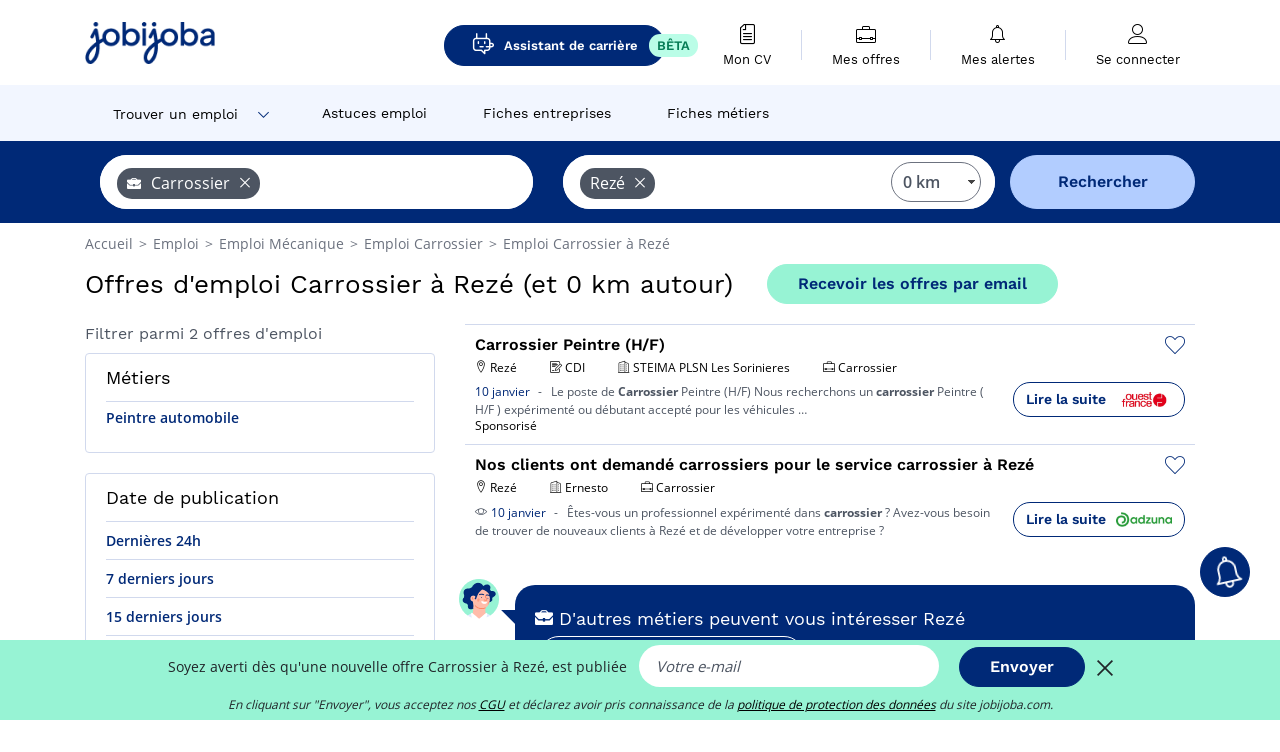

--- FILE ---
content_type: text/html; charset=UTF-8
request_url: https://www.jobijoba.com/fr/emploi/Carrossier/Reze
body_size: 11721
content:
<!DOCTYPE html>
<html lang="fr-FR">
<head>
    <meta http-equiv="content-type" content="text/html; charset=utf-8"/>
    <link rel="shortcut icon" type="image/x-icon" href="/build/images/favicon.ico"/>
    <link rel="apple-touch-icon" sizes="192x192" href="/build/images/icons/icon-192x192.png"/>
    <title>Emploi Carrossier à Rezé - Janvier 2026 - Jobijoba</title>
    <meta name="description" content="Trouvez votre emploi de Carrossier à Rezé parmi les 2 offres proposées par Jobijoba ➤ CDI, CDD, Stages ☑ Alertes personnalisées par mail"/>
    <link rel="canonical" href="https://www.jobijoba.com/fr/emploi/Carrossier/Reze"/>
    <meta name="theme-color" content="#ffffff">
    <meta name="viewport"
          content="width=device-width, height=device-height, initial-scale=1.0, maximum-scale=1.0, user-scalable=1"/>
    <meta name="robots" content="index, follow">
    <meta name="google" content="nositelinkssearchbox"/>
    <link rel="preconnect" href="https://jobijoba.imgix.net/">
    <link rel="preconnect" href="https://accounts.google.com"/>
    <link rel="preconnect" href="https://www.googletagmanager.com"/>
    <link rel="preconnect" href="https://sdk.privacy-center.org"/>
    <link rel="manifest" type="application/json" href="/fr/manifest.json" crossorigin="use-credentials">
    <link rel="preload" href="/build/fonts/WorkSans-Regular.393cfc4d.woff2" as="font" type="font/woff2" crossorigin="anonymous"/>
    <link rel="preload" href="/build/fonts/WorkSans-SemiBold.02545a07.woff2" as="font" type="font/woff2" crossorigin="anonymous"/>
    <link rel="preload" href="/build/fonts/open-sans-400.dfdc1a4b.woff2" as="font" type="font/woff2" crossorigin="anonymous"/>
    <link rel="preload" href="/build/fonts/icomoon.b9914f7e.woff2" as="font" type="font/woff2" crossorigin="anonymous"/>
    <meta property="og:title" content="Emploi Carrossier à Rezé - Janvier 2026 - Jobijoba">
    <meta property="og:description" content="Trouvez votre emploi de Carrossier à Rezé parmi les 2 offres proposées par Jobijoba ➤ CDI, CDD, Stages ☑ Alertes personnalisées par mail">
    <meta property="og:url" content="https://www.jobijoba.com/fr/emploi/Carrossier/Reze">
    <meta property="og:site_name" content="Jobijoba">
    <meta property="og:image" content="https://www.jobijoba.com/fr/build/images/logo-jobijoba-200x200.jpg">
    <meta property="og:image:type" content="image/jpeg">
    <meta property="og:image:width" content="200">
    <meta property="og:image:height" content="200">
    <meta property="og:locale" content="fr_FR">
    <meta property="og:type" content="website">

    <meta property="fb:app_id" content="169814163212" />

    <meta name="twitter:card" content="summary" />
    <meta name="twitter:site" content="@JobiJoba_FR" />

                <link rel="stylesheet" href="/build/8543.3e817814.css"><link rel="stylesheet" href="/build/8298.9407c636.css">
    
    <link rel="stylesheet" href="/build/5176.36ebcf9b.css"><link rel="stylesheet" href="/build/results.a9195d6a.css">

    



    <script nonce="f1+zsPq2iCJoieo77Gnadg==">
                                    
        window.dataLayer = window.dataLayer || [];
        window.dataLayer.push({
            'categoryPage': 'search_results_index',
            'sujetPage': 'search_results',
            'typePage': 'index_jobtitle_city',                             'Metier' : 'carrossier',
                'Domaine' : 'mécanique',
                'Localite' : 'rezé',
                'jobCounter' : 2,
                    });
    </script>

    <script nonce="f1+zsPq2iCJoieo77Gnadg==" type="text/javascript">
        var _paq = window._paq || [];
    </script>

    <!-- Google Tag Manager -->
<script nonce="f1+zsPq2iCJoieo77Gnadg==">
window.didomiOnReady = window.didomiOnReady || [];
window.didomiOnReady.push(function () {
    (function(w,d,s,l,i){w[l]=w[l]||[];w[l].push({'gtm.start':
        new Date().getTime(),event:'gtm.js'});var f=d.getElementsByTagName(s)[0],
        j=d.createElement(s),dl=l!='dataLayer'?'&l='+l:'';j.async=true;j.src=
        'https://www.googletagmanager.com/gtm.js?id='+i+dl;f.parentNode.insertBefore(j,f);
    })(window,document,'script','dataLayer','GTM-MZGGGQS');
});
</script>
<!-- End Google Tag Manager -->


        </head>
<body>

        
            <header>
    <div id="header-wrapper" class="header-container" itemscope itemtype="http://www.schema.org/SiteNavigationElement">
        <div id="header-navbar-anchor"></div>
        <div class="navbar header-navbar py-0">
            <button type="button" class="header-navbar-menu js-menu">
                <div class="line-1"></div>
                <div class="line-2"></div>
                <div class="line-3"></div>
            </button>
            <div class="container navbar-container">
                <a class="navbar-brand d-flex align-items-center" href="/fr/">
                    <img class="navbar-logo" src="/build/images/logo_jobijoba.png?v2025-01-21" alt="Emploi" title="Emploi" width="255" height="70">
                </a>
                <div class="nav navbar-right navbar-links d-flex align-items-center">
                                            <a class="button-primary navbar-link-gpt-search results-button"
                           href="/fr/job-assistant" itemprop="url">
                            <span class="icon-gpt-search"></span>
                            <span itemprop="name">Assistant de carrière</span>
                            <span class="button-beta">BÊTA</span>
                        </a>

                                                                <div class="navbar-links-group">
                                                    <a class="navbar-link d-flex flex-md-row flex-lg-column " href="/fr/cv" rel="nofollow" itemprop="url">
                                <span class="navbar-link-icon icon-resume-file"></span>
                                <span class="navbar-link-label" itemprop="name">Mon CV</span>
                                                                <span class="border-active"></span>
                            </a>
                            <span class="navbar-link-separator"></span>
                                                <div class="navbar-link d-flex flex-md-row flex-lg-column " data-href="/fr/my-search-history" itemprop="url">
                            <span class="navbar-link-icon icon-resume-briefcase"></span>
                            <span class="navbar-link-label" itemprop="name">Mes offres</span>
                            <span class="border-active"></span>
                        </div>
                        <span class="navbar-link-separator"></span>
                        <div class="navbar-link d-flex flex-md-row flex-lg-column " data-href="/fr/my-alerts" itemprop="url">
                            <span class="navbar-link-icon icon-bell"></span>
                            <span class="navbar-link-label" itemprop="name">Mes alertes</span>
                            <span class="border-active"></span>
                        </div>
                        <span class="navbar-link-separator"></span>
                        <a class="navbar-link d-flex flex-md-row flex-lg-column " href="/fr/my-profile" rel="nofollow" itemprop="url">
                            <span class="navbar-link-icon icon-user-account"></span>
                            <span class="navbar-link-label" itemprop="name">
                                                                    Se connecter                                                            </span>
                            <span class="border-active"></span>
                        </a>
                    </div>
                </div>
            </div>
                            <button type="button" class="navbar-toggle navbar-search d-sm-block d-md-block d-lg-none">
                    <span class="icon-search"></span>
                </button>
                    </div>

        <div class="header-subnavbar py-0">
            <div class="container subnavbar-container">
                <div class="subnavbar">
                    <div class="subnavbar-links-group d-flex">
                                                                                    <div class="col-lg-2 subnavbar-link-job dropdown-button d-flex align-items-center p-0">
                                    <a itemprop="url" href="/fr/emploi"  class="subnavbar-link">
                                        <span itemprop="name">Trouver un emploi</span>
                                    </a>
                                    <span class="subnavbar-link-job-icon icon-arrow-down2"></span>
                                </div>
                                <div class="dropdown-content">
                                    <div class="container dropdown-content-container d-flex flex-column align-items-start">
                                        <div class="dropdown-content-title">TYPE DE CONTRAT</div>
                                        <div class="dropdown-content-link" data-href="/fr/emploi" itemprop="url"><span itemprop="name">Emploi CDI/CDD</span></div>
                                        <a class="dropdown-content-link" href="/fr/interim" itemprop="url"><span itemprop="name">Missions d'intérim</span></a>
                                        <a class="dropdown-content-link" href="/fr/alternance" itemprop="url"><span itemprop="name">Offres d'alternance</span></a>
                                    </div>
                                </div>
                                                                                                                                                                        <a itemprop="url" href="/fr/dossiers"
                                    class="subnavbar-link d-flex align-items-center ">
                                    <span itemprop="name">Astuces emploi</span>
                                </a>
                                                                                                                                                <a itemprop="url" href="/fr/entreprises"
                                    class="subnavbar-link d-flex align-items-center ">
                                    <span itemprop="name">Fiches entreprises</span>
                                </a>
                                                                                                                                                <a itemprop="url" href="/fr/fiches-metiers"
                                    class="subnavbar-link d-flex align-items-center ">
                                    <span itemprop="name">Fiches métiers</span>
                                </a>
                                                                        </div>
                </div>
            </div>
        </div>

    </div>

    </header>
    
        
<div id="form">
    <div id="header-search-box-anchor"></div>
    <div id="header-search-box" class="search-box-common">
        <img alt="" src="/build/images/cover-home.jpg" class="search-box-img d-flex d-lg-none d-xl-none" srcset="/build/images/cover-home-576.jpg 576w, /build/images/cover-home-768.jpg 768w, /build/images/cover-home-992.jpg 992w, /build/images/cover-home-1200.jpg 1200w">
        <div class="container container-searchbox">
            <div id="search-box">
                <div class="clearfix d-flex flex-column flex-lg-row">
                    <div id="form_what" class="suggest col-12 col-lg-5">
                        <div id="form_what_input"
                             data-text="Quel emploi recherchez-vous ?"
                             class="w-100">
                        </div>
                    </div>

                                            <div id="form_where" class="suggest col-12 col-lg-5">
                            <div id="form_where_perimeter">
                                <select id="form_where_perimeter_select" class="ui-multiselect-perimeter">
                                                                            <option value="0" class="perimeter-option" selected>
                                            0 km
                                        </option>
                                                                            <option value="10" class="perimeter-option" >
                                            10 km
                                        </option>
                                                                            <option value="15" class="perimeter-option" >
                                            15 km
                                        </option>
                                                                            <option value="20" class="perimeter-option" >
                                            20 km
                                        </option>
                                                                            <option value="50" class="perimeter-option" >
                                            50 km
                                        </option>
                                                                    </select>
                            </div>
                            <div id="form_where_input" data-text="Où ?" class="w-100"></div>
                        </div>
                    
                    <span id="form_submit_btn" class="search-box-button col-12 col-lg-2">Rechercher</span>
                </div>
            </div>
        </div>
    </div>
</div>

    


    
            <div class="container">
                <div id="wo-breadcrumbs" class="c_breadcrumb" itemscope itemtype="http://schema.org/BreadcrumbList">
        <span itemprop="itemListElement" itemscope itemtype="http://schema.org/ListItem">
            <a itemprop="item" href="/fr/" title="Accueil">
                <span itemprop="name">
                    Accueil                </span>
                <meta itemprop="position" content="1" />
            </a>
        </span>

                    <span class="wo-separator"> &gt; </span>
            <span itemprop="itemListElement" itemscope itemtype="http://schema.org/ListItem">
                                <a itemprop="item" href="/fr/emploi" title="Emploi">
                                    <span itemprop="name">
                        Emploi
                    </span>
                    <meta itemprop="position" content="2" />
                                </a>
                            </span>
                    <span class="wo-separator"> &gt; </span>
            <span itemprop="itemListElement" itemscope itemtype="http://schema.org/ListItem">
                                <a itemprop="item" href="/fr/emploi/Mecanique" title="Emploi Mécanique ">
                                    <span itemprop="name">
                        Emploi Mécanique 
                    </span>
                    <meta itemprop="position" content="3" />
                                </a>
                            </span>
                    <span class="wo-separator"> &gt; </span>
            <span itemprop="itemListElement" itemscope itemtype="http://schema.org/ListItem">
                                <a itemprop="item" href="/fr/emploi/Carrossier" title="Emploi Carrossier ">
                                    <span itemprop="name">
                        Emploi Carrossier 
                    </span>
                    <meta itemprop="position" content="4" />
                                </a>
                            </span>
                    <span class="wo-separator"> &gt; </span>
            <span itemprop="itemListElement" itemscope itemtype="http://schema.org/ListItem">
                                <a itemprop="item" href="/fr/emploi/Carrossier/Reze" title="Emploi Carrossier à Rezé">
                                    <span itemprop="name">
                        Emploi Carrossier à Rezé
                    </span>
                    <meta itemprop="position" content="5" />
                                </a>
                            </span>
            </div>

        </div>
    
    <div class="container results-container">
        <div class="results-header row">
            <div class="col-12">
                <h1 class="results-h1 jj-text-xlarge">
                    Offres d&#039;emploi Carrossier à Rezé (et 0 km autour)
                </h1>
                <span class="alert-button button-secondary c_button" data-search-id="" data-origin="top" data-url="https://www.jobijoba.com/fr/alert/create">
                    Recevoir les offres par email
                </span>
            </div>
        </div>
        <div class="row">
            <div class="filters col-12 col-lg-4">
            <div class="row">
            <div class="col-md-12 clearfix">
                
            </div>
        </div>
        <h2 id="filter-title" class="filter-h2 d-flex justify-content-between jj-text-xsmall">
        Filtrer parmi 2 offres d&#039;emploi
        <span class="mobile-icon">
            <span class="icon-arrow-down2"></span>
            <span class="icon-arrow-up2"></span>
        </span>
    </h2>
                                                                        <div class="filter-card" id="jobtitles">
        <div class="filter-card-header d-flex justify-content-between">
            Métiers
            <span class="mobile-icon">
                <span class="icon-arrow-down2"></span>
                <span class="icon-arrow-up2"></span>
            </span>
        </div>
        <div class="filter-card-body">
                                                                            
                                                
                                
                <div class="jj-border">
                    <a href="/fr/emploi/Peintre+automobile/Reze" class="filter-link" title="Emploi Peintre automobile à Rezé">
                                        Peintre automobile
                    </a>
                </div>
            
                    </div>
    </div>
        
        
                
            
        
    <div class="filter-card" id="publication_date">
        <div class="filter-card-header d-flex justify-content-between">
            Date de publication
            <span class="mobile-icon">
                <span class="icon-arrow-down2"></span>
                <span class="icon-arrow-up2"></span>
            </span>
        </div>
        <div class="filter-card-body">
                                                                    <div class="jj-border">
                                            <div data-href="/fr/query/?what=Carrossier&amp;where=Reze&amp;where_type=city&amp;perimeter=0&amp;period=24_hours" class="filter-link">
                            Dernières 24h
                        </div>
                    
                </div>
                                                                    <div class="jj-border">
                                            <div data-href="/fr/query/?what=Carrossier&amp;where=Reze&amp;where_type=city&amp;perimeter=0&amp;period=7_days" class="filter-link">
                            7 derniers jours
                        </div>
                    
                </div>
                                                                    <div class="jj-border">
                                            <div data-href="/fr/query/?what=Carrossier&amp;where=Reze&amp;where_type=city&amp;perimeter=0&amp;period=15_days" class="filter-link">
                            15 derniers jours
                        </div>
                    
                </div>
                                                                    <div class="jj-border">
                                            <div data-href="/fr/query/?what=Carrossier&amp;where=Reze&amp;where_type=city&amp;perimeter=0&amp;period=30_days" class="filter-link">
                            30 derniers jours
                        </div>
                    
                </div>
                    </div>
    </div>
            <div class="filter-card" id="contract_type">
        <div class="filter-card-header d-flex justify-content-between">
            Contrats
            <span class="mobile-icon">
                <span class="icon-arrow-down2"></span>
                <span class="icon-arrow-up2"></span>
            </span>
        </div>
        <div class="filter-card-body">
                                    <div id="contract-graph" class="contract-graph d-none d-md-block" data-contract='{&quot;CDI&quot;:1}'></div>

                            <div class="jj-border">
                    <label class="contract-type-label" for="CDI">
                    <input id="CDI" type="checkbox" value="CDI" >
                    <span class="contract-label">
                        CDI
                    </span>
                    </label>
                </div>
                            <div class="jj-border">
                    <label class="contract-type-label" for="Intérim">
                    <input id="Intérim" type="checkbox" value="Intérim" >
                    <span class="contract-label">
                        Intérim
                    </span>
                    </label>
                </div>
                            <div class="jj-border">
                    <label class="contract-type-label" for="CDD">
                    <input id="CDD" type="checkbox" value="CDD" >
                    <span class="contract-label">
                        CDD
                    </span>
                    </label>
                </div>
                            <div class="jj-border">
                    <label class="contract-type-label" for="Indépendant">
                    <input id="Indépendant" type="checkbox" value="Indépendant" >
                    <span class="contract-label">
                        Indépendant
                    </span>
                    </label>
                </div>
                            <div class="jj-border">
                    <label class="contract-type-label" for="Stage">
                    <input id="Stage" type="checkbox" value="Stage" >
                    <span class="contract-label">
                        Stage
                    </span>
                    </label>
                </div>
                            <div class="jj-border">
                    <label class="contract-type-label" for="Alternance">
                    <input id="Alternance" type="checkbox" value="Alternance" >
                    <span class="contract-label">
                        Alternance
                    </span>
                    </label>
                </div>
                        <button id="contract-submit" class="button-outline" type="button" data-target="https://www.jobijoba.com/fr/query/?what=Carrossier&amp;where=Reze&amp;whereType=city&amp;perimeter=0">Valider</button>
        </div>
    </div>


                <div id="filters-anchor"></div>
        <div id="filters-fixed" style="display: none;">
            <div class="filter-card-header">
                <p class="filter-fixed-title">Modifier mes filtres</p>
            </div>
            <div class="filter-card-body">
                                    <div class="border-top">
                        <a class="filter-link" href="#jobtitles">Métiers</a>
                    </div>
                                    <div class="border-top">
                        <a class="filter-link" href="#publication_date">Date de publication</a>
                    </div>
                                    <div class="border-top">
                        <a class="filter-link" href="#contract_type">Contrats</a>
                    </div>
                            </div>
        </div>
    </div>            <div class="right-column col-12 col-lg-8">
        <div class="offers">
                    




<div class="offer" data-id="ad_5494d693d4e692b52465efeb0695cc54">
    <div class="actions float-right d-flex">
        <span class="icon-save-ad  icon-heart-empty js-save-ad "
              title="Sauvegarder l'offre"></span>
    </div>

            <div data-atc="uggcf://jjj=pt=wbovwbon=pt=pbz/se/erqverpg/bssre/499/5494q693q4r692o52465rsro0695pp54" class="offer-link encoded-offer-link js-target" data-product="{&quot;event&quot;:&quot;productClick&quot;,&quot;email&quot;:&quot;&quot;,&quot;ecommerce&quot;:{&quot;click&quot;:{&quot;actionField&quot;:{&quot;list&quot;:&quot;search_results_index&quot;},&quot;products&quot;:[{&quot;name&quot;:&quot;Carrossier Peintre (H\/F)&quot;,&quot;id&quot;:&quot;5494d693d4e692b52465efeb0695cc54&quot;,&quot;price&quot;:0,&quot;brand&quot;:&quot;STEIMA PLSN Les Sorinieres&quot;,&quot;category&quot;:&quot;M\u00e9canique&quot;,&quot;variant&quot;:&quot;emploi_payant_sponso&quot;,&quot;rhw&quot;:1347475.5,&quot;chw&quot;:1341285,&quot;bhw&quot;:1347475.5,&quot;ahw&quot;:1341285,&quot;position&quot;:1,&quot;dimension24&quot;:&quot;goldenbees.fr_masterfeed&quot;,&quot;customerName&quot;:&quot;Golden Bees SAS&quot;,&quot;mv_test&quot;:&quot;true&quot;}]}}}">
    
        <div class="offer-header">
            <h3 class="offer-header-title">
                Carrossier Peintre (H/F)
            </h3>

            
            <div class="offer-features">
                                    <span class="feature">
                    <span class="iconwrap">
                        <span class="icon-map-marker"></span>
                    </span>
                    <span>Rezé</span>
                                                                                </span>
                                                                                                        <span class="feature">
                                <span class="iconwrap">
                                    <span class="icon-register"></span>
                                </span>
                                <span>CDI</span>
                            </span>
                                                                                                <span class="feature">
                    <span class="iconwrap">
                        <span class="icon-apartment"></span>
                    </span>
                    <span>
                        STEIMA PLSN Les Sorinieres
                                            </span>
                </span>
                
                                    <span class="feature">
                        <span class="iconwrap">
                            <span class="icon-resume-briefcase"></span>
                        </span>
                        <span>Carrossier</span>
                    </span>
                
                            </div>
        </div>
        <div class="d-flex justify-content-between">
            <div class="d-inline description-wrapper">
                
                <span class="text-primary publication_date">
                    10 janvier
                </span>
                <span class="separator">-</span>
                <span class="description">
                    <span class="d-none d-lg-inline"></span>Le poste de <strong>Carrossier</strong> Peintre (H/F) Nous recherchons un <strong>carrossier</strong> Peintre ( H/F )<span class="d-none d-lg-inline"> expérimenté ou débutant accepté pour les véhicules</span><span> &hellip;</span>
                </span>
                                    <div class="sponsorised">Sponsorisé</div>
                            </div>
            <div class="candidate d-none d-lg-block">
                <div class="button-outline candidate-btn">
                    <span class="d-inline-flex align-items-center">
                        <span class="candidate-btn-label">Lire la suite</span>
                        <img class="thumbnailIcon" src="https://www.jobijoba.com/fr/image/partner/logo_8e83a022322b47c566bf3b03c371b899442e4e03.gif" alt="STEIMA PLSN Les Sorinieres" title="STEIMA PLSN Les Sorinieres" />
                    </span>
                </div>
            </div>
        </div>

            </div>
    </div>
                        </div>

    <div class="offers">
                    




<div class="offer" data-id="ad_6e81ee0201c74711915e7c670b0edcb6">
    <div class="actions float-right d-flex">
        <span class="icon-save-ad  icon-heart-empty js-save-ad "
              title="Sauvegarder l'offre"></span>
    </div>

            <div data-atc="uggcf://jjj=pt=wbovwbon=pt=pbz/se/naabapr/54/6r81rr0201p74711915r7p670o0rqpo6" class="offer-link encoded-offer-link " data-product="{&quot;event&quot;:&quot;productClick&quot;,&quot;email&quot;:&quot;&quot;,&quot;ecommerce&quot;:{&quot;click&quot;:{&quot;actionField&quot;:{&quot;list&quot;:&quot;search_results_index&quot;},&quot;products&quot;:[{&quot;name&quot;:&quot;Nos clients ont demand\u00e9 carrossiers pour le service carrossier \u00e0 Rez\u00e9&quot;,&quot;id&quot;:&quot;6e81ee0201c74711915e7c670b0edcb6&quot;,&quot;price&quot;:0,&quot;brand&quot;:&quot;Ernesto&quot;,&quot;category&quot;:&quot;M\u00e9canique&quot;,&quot;variant&quot;:&quot;emploi_organic_exact&quot;,&quot;rhw&quot;:1341285,&quot;chw&quot;:1341285,&quot;bhw&quot;:1341285,&quot;ahw&quot;:1341285,&quot;position&quot;:2,&quot;dimension24&quot;:&quot;adzuna.fr_orga&quot;,&quot;customerName&quot;:&quot;Adzuna Ltd&quot;,&quot;mv_test&quot;:&quot;true&quot;}]}}}">
    
        <div class="offer-header">
            <h3 class="offer-header-title">
                Nos clients ont demandé carrossiers pour le service carrossier à Rezé
            </h3>

            
            <div class="offer-features">
                                    <span class="feature">
                    <span class="iconwrap">
                        <span class="icon-map-marker"></span>
                    </span>
                    <span>Rezé</span>
                                                                                </span>
                                                                    <span class="feature">
                    <span class="iconwrap">
                        <span class="icon-apartment"></span>
                    </span>
                    <span>
                        Ernesto
                                            </span>
                </span>
                
                                    <span class="feature">
                        <span class="iconwrap">
                            <span class="icon-resume-briefcase"></span>
                        </span>
                        <span>Carrossier</span>
                    </span>
                
                            </div>
        </div>
        <div class="d-flex justify-content-between">
            <div class="d-inline description-wrapper">
                                    <a class="permalink-link" href="https://www.jobijoba.com/fr/annonce/54/6e81ee0201c74711915e7c670b0edcb6" title="Nos clients ont demandé carrossiers pour le service carrossier à Rezé">
                        <span class="permalink-icon icon-eye2"></span>
                    </a>
                
                <span class="text-primary publication_date">
                    10 janvier
                </span>
                <span class="separator">-</span>
                <span class="description">
                    <span class="d-none d-lg-inline"></span>Êtes-vous un professionnel expérimenté dans <strong>carrossier</strong> ? Avez-vous besoin de trouver de nouveaux<span class="d-none d-lg-inline"> clients à Rezé et de développer votre entreprise ?</span>
                </span>
                            </div>
            <div class="candidate d-none d-lg-block">
                <div class="button-outline candidate-btn">
                    <span class="d-inline-flex align-items-center">
                        <span class="candidate-btn-label">Lire la suite</span>
                        <img class="thumbnailIcon" src="https://www.jobijoba.com/fr/image/partner/adzuna.fr_orga.gif" alt="adzuna.fr_orga" title="adzuna.fr_orga" />
                    </span>
                </div>
            </div>
        </div>

            </div>
    </div>
                                                                                                        <div id="afscontainer1" class="afs-container"></div>
                                        </div>

    
                

<div class="coach-bubble jobtitle">
    <img class="coach" src="/build/images/results/coach.png" alt="coach"/>
    <div class="coach-title">
                                <span class="icon-briefcase"></span>
                                                 D&#039;autres métiers peuvent vous intéresser Rezé

    </div>

            <div class="content jj-text-small">
                                                                        <a class="button-primary btn-link  m-1" href="/fr/emploi/Mecanicien/Reze">
                            Emploi Mécanicien à Rezé
                        </a>
                                                                                <a class="button-primary btn-link  m-1" href="/fr/emploi/Mecanicien+automobile/Reze">
                            Emploi Mécanicien automobile à Rezé
                        </a>
                                                                                <a class="button-primary btn-link  m-1" href="/fr/emploi/Technicien+automobile/Reze">
                            Emploi Technicien automobile à Rezé
                        </a>
                                                                                                                                                                                                                                            </div>
    </div>
                

<div class="coach-bubble city">
    <img class="coach" src="/build/images/results/coach.png" alt="coach"/>
    <div class="coach-title">
                    <span class="icon-location"></span>
                                                 D&#039;autres villes ont des offres Carrossier

    </div>

            <div class="content jj-text-small">
                                                                        <a class="button-primary btn-link  m-1" href="/fr/emploi/Carrossier/Nantes">
                            Emploi Carrossier à Nantes
                        </a>
                                                                                <a class="button-primary btn-link  m-1" href="/fr/emploi/Carrossier/Saint-herblain">
                            Emploi Carrossier à Saint-Herblain
                        </a>
                                                                                <a class="button-primary btn-link  m-1" href="/fr/emploi/Carrossier/Vertou">
                            Emploi Carrossier à Vertou
                        </a>
                                                        </div>
    </div>
        
    <span class="fuzzy-title jj-text-large">Offres d&#039;emploi proches qui peuvent vous intéresser</span>

    <div class="offers">
                    




<div class="offer" data-id="ad_817dae1a82b7485e7f7d86be035432bd">
    <div class="actions float-right d-flex">
        <span class="icon-save-ad  icon-heart-empty js-save-ad "
              title="Sauvegarder l'offre"></span>
    </div>

            <div data-atc="uggcf://jjj=pt=wbovwbon=pt=pbz/se/naabapr/54/817qnr1n82o7485r7s7q86or035432oq" class="offer-link encoded-offer-link " data-product="{&quot;event&quot;:&quot;productClick&quot;,&quot;email&quot;:&quot;&quot;,&quot;ecommerce&quot;:{&quot;click&quot;:{&quot;actionField&quot;:{&quot;list&quot;:&quot;search_results_index&quot;},&quot;products&quot;:[{&quot;name&quot;:&quot;APPRENTI CARROSSERIE\/PEINTURE (H\/F)&quot;,&quot;id&quot;:&quot;817dae1a82b7485e7f7d86be035432bd&quot;,&quot;price&quot;:0,&quot;brand&quot;:&quot;STELLANTIS &amp; YOU NANTES SUD - DS STORE&quot;,&quot;category&quot;:&quot;Industrie&quot;,&quot;variant&quot;:&quot;emploi_organic_fuzzy&quot;,&quot;rhw&quot;:1341285,&quot;chw&quot;:1341285,&quot;bhw&quot;:1341285,&quot;ahw&quot;:1341285,&quot;position&quot;:3,&quot;dimension24&quot;:&quot;mb_monjobauto_opco&quot;,&quot;customerName&quot;:&quot;OPCO Mobilit\u00e9s&quot;,&quot;mv_test&quot;:&quot;true&quot;}]}}}">
    
        <div class="offer-header">
            <p class="offer-header-title">
                APPRENTI CARROSSERIE/PEINTURE (H/F)
            </p>

            
            <div class="offer-features">
                                    <span class="feature">
                    <span class="iconwrap">
                        <span class="icon-map-marker"></span>
                    </span>
                    <span>Rezé</span>
                                                                                </span>
                                                                    <span class="feature">
                    <span class="iconwrap">
                        <span class="icon-apartment"></span>
                    </span>
                    <span>
                        STELLANTIS &amp; YOU NANTES SUD - DS STORE
                                            </span>
                </span>
                
                                    <span class="feature">
                        <span class="iconwrap">
                            <span class="icon-resume-briefcase"></span>
                        </span>
                        <span>Peintre automobile</span>
                    </span>
                
                            </div>
        </div>
        <div class="d-flex justify-content-between">
            <div class="d-inline description-wrapper">
                                    <a class="permalink-link" href="https://www.jobijoba.com/fr/annonce/54/817dae1a82b7485e7f7d86be035432bd" title="APPRENTI CARROSSERIE/PEINTURE (H/F)">
                        <span class="permalink-icon icon-eye2"></span>
                    </a>
                
                <span class="text-primary publication_date">
                    17 juin
                </span>
                <span class="separator">-</span>
                <span class="description">
                    <span class="d-none d-lg-inline"></span>Nous recherchons au sein de notre Atelier, un apprenti <strong>Carrossier</strong>/Peintre automobile (H/F).<span class="d-none d-lg-inline"></span>
                </span>
                            </div>
            <div class="candidate d-none d-lg-block">
                <div class="button-outline candidate-btn">
                    <span class="d-inline-flex align-items-center">
                        <span class="candidate-btn-label">Lire la suite</span>
                        <img class="thumbnailIcon" src="https://www.jobijoba.com/fr/image/partner/mb_monjobauto_opco.gif" alt="mb_monjobauto_opco" title="mb_monjobauto_opco" />
                    </span>
                </div>
            </div>
        </div>

            </div>
    </div>
                                                                                            <div id="afscontainer2" class="afs-container"></div>
                                        </div>

    

<div class="coach-bubble">
    <img class="coach" src="/build/images/results/coach.png" alt="coach"/>
    <div class="description">
        <div class="widen">
            <div class="coach-title">
                <span class="icon"></span>
                D&#039;autres recherches similaires Carrossier à Rezé
            </div>
            <div class="suggestions-links">
                                                                                                        
    <a class="button-primary m-1"
       href="/fr/emploi/Carrossier"
       title="Emploi Carrossier"> Emploi Carrossier
    </a>

                                                                                        
    <a class="button-primary m-1"
       href="/fr/emploi/lieu/Reze"
       title="Emploi à Rezé"> Emploi à Rezé
    </a>

                                                                                        
    <a class="button-primary m-1"
       href="/fr/emploi/Carrossier/Loire-atlantique"
       title="Emploi Carrossier en Loire-Atlantique"> Emploi Carrossier en Loire-Atlantique
    </a>

                                                                                        
    <a class="button-primary m-1"
       href="/fr/emploi/Carrossier/Pays+de+la+loire"
       title="Emploi Carrossier en Pays de la Loire"> Emploi Carrossier en Pays de la Loire
    </a>

                                                </div>
                            <div class="coach-title">
                    Les secteurs suivants recrutent à Rezé&nbsp; :
                </div>
                <div class="suggestions-links">
                                                                                
    <a class="button-primary m-1"
       href="/fr/emploi/Mecanique/Reze"
       title="Emploi Mécanique à Rezé"> Emploi Mécanique à Rezé
    </a>

                                                            </div>
                        <div>
                            </div>
            <div>
                            </div>
        </div>
    </div>
</div>




    <div class="alert-bloc container form-green-background">

    <div class="row">
        <div class="d-none d-md-block col-md-2 px-0">
            <img src="/build/images/results/alert.png" width="100%">
        </div>

        <div class="col-12 col-md-10">
            <div class="row">
                <div class="col-12">
                    <div class="alert-title">Ne manquez pas une nouvelle offre d&#039;emploi !</div>
                                                                                                                                                            
                                        <div class="input-label">Soyez averti dès qu&#039;une nouvelle offre Carrossier  à Rezé,  est publiée</div>
                </div>
            </div>

            <form name="search_alert" method="post" action="/fr/alert/create">
            <div class="row">
                <div class="col-12 col-md-8">
                    <input type="email" id="search_alert_email" name="search_alert[email]" required="required" placeholder="Votre e-mail" class="input w-100 js-email" />
                    <input type="hidden" id="search_alert_origin" name="search_alert[origin]" value="bottom" />
                </div>
                <div class="col-12 col-md-4">
					<button type="submit" class="button-primary w-100" data-search-id="" data-origin="bottom">
						Valider
                    </button>
                </div>
            </div>
            <div class="form-errors pt-2">
                            </div>
            <input type="hidden" id="search_alert_searchId" name="search_alert[searchId]" /><input type="hidden" id="search_alert_what" name="search_alert[what]" /><input type="hidden" id="search_alert_where" name="search_alert[where]" /><input type="hidden" id="search_alert__token" name="search_alert[_token]" data-controller="csrf-protection" value="2f0acfd75b.qdrqxB801q939MhIlCOw3DVMPSsOZNATh0k3zKusMnc.-I-DqTIAgf0tsYsF-2XXm0QEbB9ZML1F0z1zhPTff0_lr6GKeGWR6QKgkQ" /></form>

            <div class="row">
                <div class="col-12">
                    <p class="agreement">En cliquant sur "Valider", vous acceptez nos <span data-href="/fr/cgu" class="agreement-link">CGU</span> et déclarez avoir pris connaissance de la <span data-href="/fr/politique-confidentialite" class="agreement-link">politique de protection des données</span> du site jobijoba.com.</p>
                </div>
            </div>
        </div>
    </div>
</div>
    
    
        <div class="faq-container">
    <h2 class="faq-title">La FAQ de la recherche d&#039;emploi</h2>
    <div itemprop="mainEntity" itemscope="" itemtype="https://schema.org/FAQPage">

                                    
                    <div class="faq-wrapper" itemprop="mainEntity" itemscope="" itemtype="https://schema.org/Question">
    <div class="faq-open">
        <h3 class="faq-question-title" itemprop="name">
            <span class="icon-cash-euro"></span>
            <span class="hidden-icon">&#128182;</span>
            Comment estimer mon salaire pour le métier de Carrossier ?
        </h3>
        <span class="arrow icon-arrow-down2 faq-arrow"></span>
    </div>
    <div class="faq-content" itemprop="acceptedAnswer" itemscope="" itemtype="https://schema.org/Answer">
        <p class="mb-0" itemprop="text">Estimez votre salaire pour le métier de Carrossier grâce à notre analyseur de CV<br>
            <a class="button-primary faq-button" href="https://www.jobijoba.com/fr/cv?utm_source=google&utm_medium=organic&utm_campaign=faq" title="En savoir plus">En savoir plus</a>
        </p>
    </div>
</div>
                    <div class="faq-wrapper" itemprop="mainEntity" itemscope="" itemtype="https://schema.org/Question">
    <div class="faq-open">
        <h3 class="faq-question-title" itemprop="name">
            <span class="icon-resume-briefcase"></span>
            <span class="hidden-icon">&#128188;</span>
            Combien d&#039;offres sont actuellement proposées pour le métier Carrossier sur Jobijoba ?
        </h3>
        <span class="arrow icon-arrow-down2 faq-arrow"></span>
    </div>
    <div class="faq-content" itemprop="acceptedAnswer" itemscope="" itemtype="https://schema.org/Answer">
        <p class="mb-0" itemprop="text">Jobijoba vous propose 2 offres pour le métier Carrossier.<br>
            <a class="button-primary faq-button" href="https://www.jobijoba.com/fr/emploi/Carrossier?utm_source=google&utm_medium=organic&utm_campaign=faq" title="Voir les offres d&#039;emploi">Voir les offres d&#039;emploi</a>
        </p>
    </div>
</div>
                    <div class="faq-wrapper" itemprop="mainEntity" itemscope="" itemtype="https://schema.org/Question">
    <div class="faq-open">
        <h3 class="faq-question-title" itemprop="name">
            <span class="icon-pencil2"></span>
            <span class="hidden-icon">&#128466;</span>
            Quels sont les types de contrats proposés pour le métier Carrossier ?
        </h3>
        <span class="arrow icon-arrow-down2 faq-arrow"></span>
    </div>
    <div class="faq-content" itemprop="acceptedAnswer" itemscope="" itemtype="https://schema.org/Answer">
        <p class="mb-0" itemprop="text">La répartition pour le métier Carrossier est de 100% de CDI ...<br>
            <a class="button-primary faq-button" href="https://www.jobijoba.com/fr/emploi/Carrossier?utm_source=google&utm_medium=organic&utm_campaign=faq" title="Voir les types de contrat">Voir les types de contrat</a>
        </p>
    </div>
</div>
                    <div class="faq-wrapper" itemprop="mainEntity" itemscope="" itemtype="https://schema.org/Question">
    <div class="faq-open">
        <h3 class="faq-question-title" itemprop="name">
            <span class="icon-map-marker"></span>
            <span class="hidden-icon">&#128205;</span>
            Où trouver les meilleures offres d&#039;emploi pour le métier Carrossier ?
        </h3>
        <span class="arrow icon-arrow-down2 faq-arrow"></span>
    </div>
    <div class="faq-content" itemprop="acceptedAnswer" itemscope="" itemtype="https://schema.org/Answer">
        <p class="mb-0" itemprop="text">Trouvez l&#039;emploi Carrossier qui vous ressemble sur Jobijoba !<br>
            <a class="button-primary faq-button" href="https://www.jobijoba.com/fr/emploi/Carrossier?utm_source=google&utm_medium=organic&utm_campaign=faq" title="Voir les offres d&#039;emploi">Voir les offres d&#039;emploi</a>
        </p>
    </div>
</div>
            </div>
</div>
</div>        </div>
    </div>

                
    

    
    

    <script nonce="f1+zsPq2iCJoieo77Gnadg==">var pageOptions = {
    'pubId' : 'pub-1965867631231057',
    'query' : 'Emploi,\u0020Recrutement,\u0020Formation,\u0020Carrossier\u0020Rez\u00E9',
    'hl' : "fr",
    'adPage': 1,
    'plusOnes': false,
    'sellerRatings': false,
    'fontSizeTitle': 16,
    'fontSizeDescription': 13,
    'colorTitleLink': '#006FBA',
    'colorText': '#696969',
    'colorDomainLink': '#FF2782',
    'detailedAttribution': false,
    'linkTarget' : '_blank'
};

// pub sur les pages de résultats
var adblock1 = {
    'channel' : "8702018043",
    'container' : "afscontainer1"
};

// pub sur les pages de résultats
var adblock2 = {
    'channel' : "6610199642",
    'container' : "afscontainer2"
};

// pub sur les pages de résultats
var adblock3 = {
    'channel' : "6011493098",
    'container' : "afscontainer3"
};

// pub page de resultats 0 resultat
var adblock4 = {
    'channel' : "7954115647",
    'container' : "afscontainer4"
};

// pub landing sea et permaliens
var adblock5 = {
    'channel' : "9206388845",
    'container' : "afscontainer5"
};

// pub sur la page d'offre expirée
var adblock6 = {
    'channel' : "6550821248",
    'container' : "afscontainer6"
};

function displayAdsense() {
    if(document.getElementById(adblock1.container)) {
        _googCsa('ads', pageOptions, adblock1);
    }
    if(document.getElementById(adblock2.container)) {
        _googCsa('ads', pageOptions, adblock2);
    }
    if(document.getElementById(adblock3.container)) {
        _googCsa('ads', pageOptions, adblock3);
    }
    if(document.getElementById(adblock4.container)) {
        _googCsa('ads', pageOptions, adblock4);
    }
    if(document.getElementById(adblock5.container)) {
        _googCsa('ads', pageOptions, adblock5);
    }
    if(document.getElementById(adblock6.container)) {
        _googCsa('ads', pageOptions, adblock6);
    }
}</script>

            <footer>
    <div class="container" id="footer">
        <div class="row">
            <div class="footer col-md-6 col-lg-4 d-none d-lg-block">
                <p class="h6">Jobijoba</p>
                <ul>
                                            <li><a href="/fr/dossiers" title="Conseils emploi">Conseils emploi</a></li>
                                                                <li><a href="/fr/avis-par-entreprise" title="Avis Entreprise">Avis Entreprise</a></li>
                                    </ul>
            </div>
            <div class="footer col-lg-4 d-none d-lg-block">
                <p class="h6">Trouvez des offres</p>
                <ul>
                    <li><a href="/fr/offres-d-emploi-par-metier" title="Emplois par métier">Emplois par métier</a></li>
                    <li><a href="/fr/offres-d-emploi-par-secteur" title="Emplois par secteur">Emplois par secteur</a></li>
                    <li><a href="/fr/offres-d-emploi-par-societe" title="Emplois par société">Emplois par société</a></li>
                    <li><a href="/fr/emploi-localite" title="Emplois par localité">Emplois par localité</a></li>
                                            <li><a href="/fr/offres-d-emploi-par-mots-cles" title="Emplois par mots clés">Emplois par mots clés</a></li>
                                                                <li><a href="/fr/interim" title="Missions Intérim">Missions Intérim</a></li>
                        <li><a href="/fr/alternance" title="Emploi Alternance">Emploi Alternance</a></li>
                                    </ul>
            </div>

            <div class="footer col-md-6 col-lg-4 d-none d-lg-block">
                <p class="h6">Contact / Partenariats</p>
                <ul>
                    <li><a href="/fr/contact" title="Contactez-nous" rel="nofollow" target="_blank">Contactez-nous</a></li>
                                            <li><span class="js-target" data-href="https://forms.monday.com/forms/e8166722a5f33aa0e7b55ec21e6a0b64?r=euc1" title="Publiez vos offres sur Jobijoba">Publiez vos offres sur Jobijoba</span></li>
                                                                <li><a href="/fr/affiliation-offres-emploi" title="Programme d'affiliation" target="_blank">Programme d'affiliation</a></li>
                                    </ul>
            </div>
        </div>
        <hr class="d-none d-lg-block" />
                    <div class="footer d-none d-lg-block social-networks">
                Suivez Jobijoba sur                <a href="https://www.linkedin.com/company/2681517" target="_blank" aria-hidden="true" rel="nofollow"><span class="icon-linkedin2"></span>&nbsp;Linkedin</a>
            </div>
            <hr class="d-none d-lg-block" />
                <div class="row">
            <div class="col-12 corporate">
                <p>
                <span data-href="/fr/mentions-legales" title="" target="_blank">Mentions légales</span> -
                <span data-href="/fr/cgu" title="" target="_blank">Conditions générales d'utilisation</span> -
                <span data-href="/fr/politique-confidentialite" class="gray_arrow" target="_blank">Politique de confidentialité</span> -
                <span id="didomi-preferences" class="link">Gérer mes cookies</span> -
                <a href="https://www.hellowork-group.com/fr/legal/declaration-accessibilite-jobijoba/" rel="nofollow" target="_blank">Accessibilité : Non conforme</a>
                </p>
                <p>© 2026 Jobijoba - Tous Droits Réservés</p>
                                    <p class="cnil">Les informations recueillies dans ce formulaire font l’objet d’un traitement informatique destiné à Jobijoba SA. Conformément à la loi «&nbsp;informatique et libertés&nbsp;» du 6 janvier 1978 modifiée, vous disposez d’un droit d’accès et de rectification aux informations qui vous concernent. Vous pouvez également, pour des motifs légitimes, vous opposer au traitement des données vous concernant. Pour en savoir plus, <a href="https://www.cnil.fr/fr/comprendre-vos-droits" target="_blank" rel="nofollow">consultez vos droits sur le site de la CNIL</a>.</p>
                            </div>
        </div>
    </div>
</footer>
<div id="dialog" class="modal fade" style="" tabindex="-1">
    <div class="modal-dialog">
        <div class="modal-content">
            <div class="modal-header ">
                <button type="button" class="close d-flex justify-content-center align-items-center" data-dismiss="modal" aria-hidden="true"><span class="icon icon-close-thin"></span></button>
                <div class="modal-title text-center" style="">
                    <span class="title"></span>
                </div>
            </div>
            <div class="modal-body px-4">
                
            </div>
        </div>
    </div>
</div>


    
<div class="bottom-banners fixed-bottom w-100 p-0">
    
    
            <div id="alert-bell-button-wrapper">
    <div id="alert-bell-button" data-search-id="" data-origin="bell">
        <span class="icon-bell"></span>
        <span id="text-alert-button">Créer une alerte</span>
    </div>
</div>            <div id="alert-sticky-banner-wrapper" class="form-green-background">
        <form name="search_alert" method="post" action="/fr/alert/create">
        <div class="justify-content-center">
                <span class="text">
                                                                                                                                        
                                        Soyez averti dès qu&#039;une nouvelle offre Carrossier  à Rezé,  est publiée
                </span>

            <input type="email" id="search_alert_email" name="search_alert[email]" required="required" placeholder="Votre e-mail" class="input mx-2" />
            <input type="hidden" id="search_alert_origin" name="search_alert[origin]" value="sticky-bottom" />

            <button type="submit" class="button-primary mx-2" data-search-id="" data-origin="sticky-bottom">
                Envoyer
            </button>
            <span class="icon-close-thin align-middle"></span>
        </div>
        <div class="form-errors d-flex justify-content-center">
                    </div>

        <input type="hidden" id="search_alert_searchId" name="search_alert[searchId]" /><input type="hidden" id="search_alert_what" name="search_alert[what]" /><input type="hidden" id="search_alert_where" name="search_alert[where]" /><input type="hidden" id="search_alert__token" name="search_alert[_token]" data-controller="csrf-protection" value="ce4d1ea2d96c861228bf8f9.tvTAVksNFDKrJk5o9-jQddLhPrKKpb1rlycWhtvPvoc.56GpO2Y5Q2DxYw0lmK63MqOpb4bd8dA9w1NSzoS887_6gYsYLFxTdN5yFw" /></form>

        <span class="help">En cliquant sur "Envoyer", vous acceptez nos <span data-href="/fr/cgu" class="agreement-link">CGU</span> et déclarez avoir pris connaissance de la <span data-href="/fr/politique-confidentialite" class="agreement-link">politique de protection des données</span> du site jobijoba.com.</span>
    </div>
    
    </div>

        <script src="/build/runtime.9e590afe.js" defer nonce="f1+zsPq2iCJoieo77Gnadg=="></script><script src="/build/4692.d0237668.js" defer nonce="f1+zsPq2iCJoieo77Gnadg=="></script><script src="/build/6518.d34509bc.js" defer nonce="f1+zsPq2iCJoieo77Gnadg=="></script><script src="/build/7709.53166354.js" defer nonce="f1+zsPq2iCJoieo77Gnadg=="></script><script src="/build/app.6a23fe16.js" defer nonce="f1+zsPq2iCJoieo77Gnadg=="></script>
    <script src="/build/2779.82d75603.js" defer nonce="f1+zsPq2iCJoieo77Gnadg=="></script><script src="/build/9541.249111d9.js" defer nonce="f1+zsPq2iCJoieo77Gnadg=="></script><script src="/build/899.bedf921d.js" defer nonce="f1+zsPq2iCJoieo77Gnadg=="></script><script src="/build/8102.0d48aeaf.js" defer nonce="f1+zsPq2iCJoieo77Gnadg=="></script><script src="/build/2772.1744639b.js" defer nonce="f1+zsPq2iCJoieo77Gnadg=="></script><script src="/build/8298.19c9f87c.js" defer nonce="f1+zsPq2iCJoieo77Gnadg=="></script><script src="/build/base.6633161f.js" defer nonce="f1+zsPq2iCJoieo77Gnadg=="></script>

    <script src="/build/9012.781771f8.js" defer nonce="f1+zsPq2iCJoieo77Gnadg=="></script><script src="/build/results.cad73e9a.js" defer nonce="f1+zsPq2iCJoieo77Gnadg=="></script>

<script nonce="f1+zsPq2iCJoieo77Gnadg==">
    var rootUrl = "/fr/";
    var LOGPAGEHASH = "";

    var isUserLogged = false;

    window.addEventListener("DOMContentLoaded", function () {
        window.sentry.withScope(scope => scope.setTransactionName("search_results_index"));
        window.sentry.setTag("domain", "jobijoba.com");
        window.sentry.setTag("deviceType", "computer");
    });
</script>

<script nonce="f1+zsPq2iCJoieo77Gnadg==">
    if ('serviceWorker' in navigator) {
        window.addEventListener('load', function () {
            navigator.serviceWorker.register('/fr/service-worker.js', {scope: '/fr/'}).then((reg) => {
            }).catch((error) => {
            });
        });
    }
    window.displayGSI = function () {
                google.accounts.id.initialize({
            client_id: '594096631433-4ifj4t5nk4racutp8bvhprnm325m8bih.apps.googleusercontent.com',
            auto_select: window.Didomi.getUserStatus().purposes.global.disabled.length !== 0,
            callback: function (data) {
                $.post(rootUrl + "sign_in_google_one_tap", {
                    'credential': data.credential,
                    'callback_uri': "https://www.jobijoba.com/fr/emploi/Carrossier/Reze"
                }, function (response) {
                    window.location.href = JSON.parse(response).callback_url;
                });
            }
        });
        google.accounts.id.prompt();
            };
</script>

    <script nonce="f1+zsPq2iCJoieo77Gnadg==">
                function addWhatTagsInput() {
                $("#form_what_input").tagsinput("add", {
            libelle: "Carrossier",
            url: "Carrossier",
            type: "jobtitle",
                    icon: "briefcase",
                });
        }

    function addWhereTagsInput() {
        $("#form_where_input").tagsinput("add", {
            libelle: "Rez\u00E9",
            url: "Reze",
            type: "city",
        });
    }

        </script>
    <script nonce="f1+zsPq2iCJoieo77Gnadg==">
        window.addEventListener("DOMContentLoaded", function () {
            
                                    
                        
                
                                            
                        
                
                                            
                        
                
        
if (document.readyState == 'loading') {
    window.addEventListener('DOMContentLoaded', inlineAdsTracking)
} else {
    inlineAdsTracking()
}

function inlineAdsTracking() {
    window.dataLayer = window.dataLayer || [];
    window.dataLayer.push({
        'event': 'impressionLoad',
        'ecommerce': {
            'currencyCode': 'EUR',
            'impressions': [{"name":"Carrossier Peintre (H\/F)","id":"5494d693d4e692b52465efeb0695cc54","price":0,"brand":"STEIMA PLSN Les Sorinieres","category":"M\u00e9canique","variant":"emploi_payant_sponso","list":"search_results_index","rhw":1347475.5,"chw":1341285,"bhw":1347475.5,"ahw":1341285,"position":1,"dimension24":"goldenbees.fr_masterfeed","customerName":"Golden Bees SAS"},{"name":"Nos clients ont demand\u00e9 carrossiers pour le service carrossier \u00e0 Rez\u00e9","id":"6e81ee0201c74711915e7c670b0edcb6","price":0,"brand":"Ernesto","category":"M\u00e9canique","variant":"emploi_organic_exact","list":"search_results_index","rhw":1341285,"chw":1341285,"bhw":1341285,"ahw":1341285,"position":2,"dimension24":"adzuna.fr_orga","customerName":"Adzuna Ltd"},{"name":"APPRENTI CARROSSERIE\/PEINTURE (H\/F)","id":"817dae1a82b7485e7f7d86be035432bd","price":0,"brand":"STELLANTIS & YOU NANTES SUD - DS STORE","category":"Industrie","variant":"emploi_organic_fuzzy","list":"search_results_index","rhw":1341285,"chw":1341285,"bhw":1341285,"ahw":1341285,"position":3,"dimension24":"mb_monjobauto_opco","customerName":"OPCO Mobilit\u00e9s"}]
        }
    });
}
        });
        </script>
    <script nonce="f1+zsPq2iCJoieo77Gnadg==">
        window.addEventListener("DOMContentLoaded", function () {
                if (document.readyState == 'loading') {
        window.addEventListener('DOMContentLoaded', viewItemListEvent())
    } else {
        viewItemListEvent()
    }

    function viewItemListEvent() {
                                                                                    dataLayer.push({'event': 'view_item_list', 'items': [{"id":"5494d693d4e692b52465efeb0695cc54","location_id":"Reze","google_business_vertical":"jobs"},{"id":"6e81ee0201c74711915e7c670b0edcb6","location_id":"Reze","google_business_vertical":"jobs"},{"id":"817dae1a82b7485e7f7d86be035432bd","location_id":"Reze","google_business_vertical":"jobs"}]});
    }

        });
        </script>
    <script nonce="f1+zsPq2iCJoieo77Gnadg==">
        window.addEventListener("DOMContentLoaded", function () {
            


        });
        </script>

<script nonce="f1+zsPq2iCJoieo77Gnadg==" type="text/javascript">
    window.didomiConfig = {
        links: {
            privacy: 'https://www.jobijoba.com/fr/politique-confidentialite'
        },
        languages: {
            enabled: ['fr']
        }
    };
</script>
<script nonce="f1+zsPq2iCJoieo77Gnadg==" type="text/javascript">window.gdprAppliesGlobally=false;(function(){(function(e,r){var t=document.createElement("link");t.rel="preconnect";t.as="script";var n=document.createElement("link");n.rel="dns-prefetch";n.as="script";var i=document.createElement("link");i.rel="preload";i.as="script";var o=document.createElement("script");o.id="spcloader";o.type="text/javascript";o["async"]=true;o.charset="utf-8";var a="https://sdk.privacy-center.org/"+e+"/loader.js?target_type=notice&target="+r;if(window.didomiConfig&&window.didomiConfig.user){var c=window.didomiConfig.user;var s=c.country;var d=c.region;if(s){a=a+"&country="+s;if(d){a=a+"&region="+d}}}t.href="https://sdk.privacy-center.org/";n.href="https://sdk.privacy-center.org/";i.href=a;o.src=a;var p=document.getElementsByTagName("script")[0];p.parentNode.insertBefore(t,p);p.parentNode.insertBefore(n,p);p.parentNode.insertBefore(i,p);p.parentNode.insertBefore(o,p)})("10db4368-5eb3-42cd-a875-91b80381831b","66JWg68F")})();</script>
</body>
</html>
